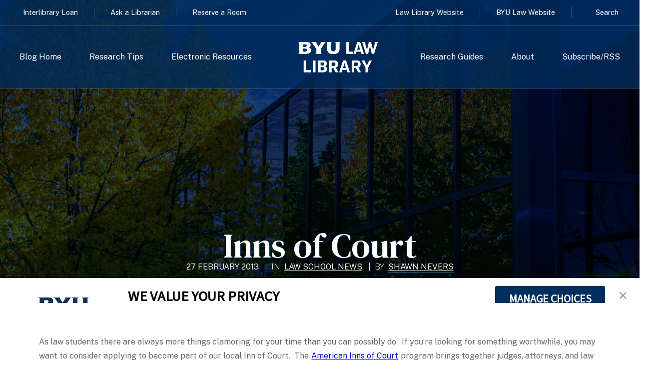

--- FILE ---
content_type: text/html; charset=utf-8
request_url: https://huntersquery.byu.edu/inns-of-court-2/
body_size: 12259
content:

<!doctype html>
<html lang="en-US">
  <head>
      <meta charset="UTF-8">
      <meta name="viewport" content="width=device-width, initial-scale=1, shrink-to-fit=no, user-scalable=no">
      <meta name="Description" content="The official website for the J. Reuben Clark Brigham Young University Law School.">
      <meta name='robots' content='index, follow, max-image-preview:large, max-snippet:-1, max-video-preview:-1' />
	<style>img:is([sizes="auto" i], [sizes^="auto," i]) { contain-intrinsic-size: 3000px 1500px }</style>
	
	<!-- This site is optimized with the Yoast SEO plugin v25.8 - https://yoast.com/wordpress/plugins/seo/ -->
	<link rel="canonical" href="https://huntersquery.byu.edu/inns-of-court-2/" />
	<meta property="og:locale" content="en_US" />
	<meta property="og:type" content="article" />
	<meta property="og:title" content="Inns of Court - Hunter’s Query" />
	<meta property="og:description" content="As law students there are always more things clamoring for your time than you can possibly do.  If you&#8217;re looking for something worthwhile, you may want to consider applying to become part of our local Inn of Court.  The American Inns of Court program brings together judges, attorneys, and law students on a monthly basis [&hellip;]" />
	<meta property="og:url" content="https://huntersquery.byu.edu/inns-of-court-2/" />
	<meta property="og:site_name" content="Hunter’s Query" />
	<meta property="article:published_time" content="2013-02-27T21:09:26+00:00" />
	<meta name="author" content="Shawn Nevers" />
	<meta name="twitter:card" content="summary_large_image" />
	<meta name="twitter:label1" content="Written by" />
	<meta name="twitter:data1" content="Shawn Nevers" />
	<meta name="twitter:label2" content="Est. reading time" />
	<meta name="twitter:data2" content="1 minute" />
	<script type="application/ld+json" class="yoast-schema-graph">{"@context":"https://schema.org","@graph":[{"@type":"WebPage","@id":"https://huntersquery.byu.edu/inns-of-court-2/","url":"https://huntersquery.byu.edu/inns-of-court-2/","name":"Inns of Court - Hunter’s Query","isPartOf":{"@id":"https://huntersquery.byu.edu/#website"},"datePublished":"2013-02-27T21:09:26+00:00","author":{"@id":"https://huntersquery.byu.edu/#/schema/person/40ac6cf47e4599e70d391348e9946ae1"},"breadcrumb":{"@id":"https://huntersquery.byu.edu/inns-of-court-2/#breadcrumb"},"inLanguage":"en-US","potentialAction":[{"@type":"ReadAction","target":["https://huntersquery.byu.edu/inns-of-court-2/"]}]},{"@type":"BreadcrumbList","@id":"https://huntersquery.byu.edu/inns-of-court-2/#breadcrumb","itemListElement":[{"@type":"ListItem","position":1,"name":"Home","item":"https://huntersquery.byu.edu/"},{"@type":"ListItem","position":2,"name":"Inns of Court"}]},{"@type":"WebSite","@id":"https://huntersquery.byu.edu/#website","url":"https://huntersquery.byu.edu/","name":"Hunter’s Query","description":"The Library Blog from BYU Law","potentialAction":[{"@type":"SearchAction","target":{"@type":"EntryPoint","urlTemplate":"https://huntersquery.byu.edu/?s={search_term_string}"},"query-input":{"@type":"PropertyValueSpecification","valueRequired":true,"valueName":"search_term_string"}}],"inLanguage":"en-US"},{"@type":"Person","@id":"https://huntersquery.byu.edu/#/schema/person/40ac6cf47e4599e70d391348e9946ae1","name":"Shawn Nevers","image":{"@type":"ImageObject","inLanguage":"en-US","@id":"https://huntersquery.byu.edu/#/schema/person/image/","url":"https://huntersquery.byu.edu/wp-content/uploads/2024/11/cropped-small_Shawn_Nevers_44cb2b9bf0-96x96.jpg","contentUrl":"https://huntersquery.byu.edu/wp-content/uploads/2024/11/cropped-small_Shawn_Nevers_44cb2b9bf0-96x96.jpg","caption":"Shawn Nevers"},"url":"https://huntersquery.byu.edu/author/shawn-nevers/"}]}</script>
	<!-- / Yoast SEO plugin. -->


<link rel='dns-prefetch' href='//fonts.googleapis.com' />
<link rel='dns-prefetch' href='//use.fontawesome.com' />
		<!-- This site uses the Google Analytics by ExactMetrics plugin v8.7.4 - Using Analytics tracking - https://www.exactmetrics.com/ -->
							<script src="//www.googletagmanager.com/gtag/js?id=G-Y17XGE094L"  data-cfasync="false" data-wpfc-render="false" type="text/javascript" async></script>
			<script data-cfasync="false" data-wpfc-render="false" type="text/javascript">
				var em_version = '8.7.4';
				var em_track_user = true;
				var em_no_track_reason = '';
								var ExactMetricsDefaultLocations = {"page_location":"https:\/\/huntersquery.byu.edu\/inns-of-court-2\/"};
								if ( typeof ExactMetricsPrivacyGuardFilter === 'function' ) {
					var ExactMetricsLocations = (typeof ExactMetricsExcludeQuery === 'object') ? ExactMetricsPrivacyGuardFilter( ExactMetricsExcludeQuery ) : ExactMetricsPrivacyGuardFilter( ExactMetricsDefaultLocations );
				} else {
					var ExactMetricsLocations = (typeof ExactMetricsExcludeQuery === 'object') ? ExactMetricsExcludeQuery : ExactMetricsDefaultLocations;
				}

								var disableStrs = [
										'ga-disable-G-Y17XGE094L',
									];

				/* Function to detect opted out users */
				function __gtagTrackerIsOptedOut() {
					for (var index = 0; index < disableStrs.length; index++) {
						if (document.cookie.indexOf(disableStrs[index] + '=true') > -1) {
							return true;
						}
					}

					return false;
				}

				/* Disable tracking if the opt-out cookie exists. */
				if (__gtagTrackerIsOptedOut()) {
					for (var index = 0; index < disableStrs.length; index++) {
						window[disableStrs[index]] = true;
					}
				}

				/* Opt-out function */
				function __gtagTrackerOptout() {
					for (var index = 0; index < disableStrs.length; index++) {
						document.cookie = disableStrs[index] + '=true; expires=Thu, 31 Dec 2099 23:59:59 UTC; path=/';
						window[disableStrs[index]] = true;
					}
				}

				if ('undefined' === typeof gaOptout) {
					function gaOptout() {
						__gtagTrackerOptout();
					}
				}
								window.dataLayer = window.dataLayer || [];

				window.ExactMetricsDualTracker = {
					helpers: {},
					trackers: {},
				};
				if (em_track_user) {
					function __gtagDataLayer() {
						dataLayer.push(arguments);
					}

					function __gtagTracker(type, name, parameters) {
						if (!parameters) {
							parameters = {};
						}

						if (parameters.send_to) {
							__gtagDataLayer.apply(null, arguments);
							return;
						}

						if (type === 'event') {
														parameters.send_to = exactmetrics_frontend.v4_id;
							var hookName = name;
							if (typeof parameters['event_category'] !== 'undefined') {
								hookName = parameters['event_category'] + ':' + name;
							}

							if (typeof ExactMetricsDualTracker.trackers[hookName] !== 'undefined') {
								ExactMetricsDualTracker.trackers[hookName](parameters);
							} else {
								__gtagDataLayer('event', name, parameters);
							}
							
						} else {
							__gtagDataLayer.apply(null, arguments);
						}
					}

					__gtagTracker('js', new Date());
					__gtagTracker('set', {
						'developer_id.dNDMyYj': true,
											});
					if ( ExactMetricsLocations.page_location ) {
						__gtagTracker('set', ExactMetricsLocations);
					}
										__gtagTracker('config', 'G-Y17XGE094L', {"forceSSL":"true"} );
										window.gtag = __gtagTracker;										(function () {
						/* https://developers.google.com/analytics/devguides/collection/analyticsjs/ */
						/* ga and __gaTracker compatibility shim. */
						var noopfn = function () {
							return null;
						};
						var newtracker = function () {
							return new Tracker();
						};
						var Tracker = function () {
							return null;
						};
						var p = Tracker.prototype;
						p.get = noopfn;
						p.set = noopfn;
						p.send = function () {
							var args = Array.prototype.slice.call(arguments);
							args.unshift('send');
							__gaTracker.apply(null, args);
						};
						var __gaTracker = function () {
							var len = arguments.length;
							if (len === 0) {
								return;
							}
							var f = arguments[len - 1];
							if (typeof f !== 'object' || f === null || typeof f.hitCallback !== 'function') {
								if ('send' === arguments[0]) {
									var hitConverted, hitObject = false, action;
									if ('event' === arguments[1]) {
										if ('undefined' !== typeof arguments[3]) {
											hitObject = {
												'eventAction': arguments[3],
												'eventCategory': arguments[2],
												'eventLabel': arguments[4],
												'value': arguments[5] ? arguments[5] : 1,
											}
										}
									}
									if ('pageview' === arguments[1]) {
										if ('undefined' !== typeof arguments[2]) {
											hitObject = {
												'eventAction': 'page_view',
												'page_path': arguments[2],
											}
										}
									}
									if (typeof arguments[2] === 'object') {
										hitObject = arguments[2];
									}
									if (typeof arguments[5] === 'object') {
										Object.assign(hitObject, arguments[5]);
									}
									if ('undefined' !== typeof arguments[1].hitType) {
										hitObject = arguments[1];
										if ('pageview' === hitObject.hitType) {
											hitObject.eventAction = 'page_view';
										}
									}
									if (hitObject) {
										action = 'timing' === arguments[1].hitType ? 'timing_complete' : hitObject.eventAction;
										hitConverted = mapArgs(hitObject);
										__gtagTracker('event', action, hitConverted);
									}
								}
								return;
							}

							function mapArgs(args) {
								var arg, hit = {};
								var gaMap = {
									'eventCategory': 'event_category',
									'eventAction': 'event_action',
									'eventLabel': 'event_label',
									'eventValue': 'event_value',
									'nonInteraction': 'non_interaction',
									'timingCategory': 'event_category',
									'timingVar': 'name',
									'timingValue': 'value',
									'timingLabel': 'event_label',
									'page': 'page_path',
									'location': 'page_location',
									'title': 'page_title',
									'referrer' : 'page_referrer',
								};
								for (arg in args) {
																		if (!(!args.hasOwnProperty(arg) || !gaMap.hasOwnProperty(arg))) {
										hit[gaMap[arg]] = args[arg];
									} else {
										hit[arg] = args[arg];
									}
								}
								return hit;
							}

							try {
								f.hitCallback();
							} catch (ex) {
							}
						};
						__gaTracker.create = newtracker;
						__gaTracker.getByName = newtracker;
						__gaTracker.getAll = function () {
							return [];
						};
						__gaTracker.remove = noopfn;
						__gaTracker.loaded = true;
						window['__gaTracker'] = __gaTracker;
					})();
									} else {
										console.log("");
					(function () {
						function __gtagTracker() {
							return null;
						}

						window['__gtagTracker'] = __gtagTracker;
						window['gtag'] = __gtagTracker;
					})();
									}
			</script>
			
							<!-- / Google Analytics by ExactMetrics -->
		<script type="text/javascript">
/* <![CDATA[ */
window._wpemojiSettings = {"baseUrl":"https:\/\/s.w.org\/images\/core\/emoji\/15.0.3\/72x72\/","ext":".png","svgUrl":"https:\/\/s.w.org\/images\/core\/emoji\/15.0.3\/svg\/","svgExt":".svg","source":{"concatemoji":"https:\/\/huntersquery.byu.edu\/wp-includes\/js\/wp-emoji-release.min.js?ver=6.7.4"}};
/*! This file is auto-generated */
!function(i,n){var o,s,e;function c(e){try{var t={supportTests:e,timestamp:(new Date).valueOf()};sessionStorage.setItem(o,JSON.stringify(t))}catch(e){}}function p(e,t,n){e.clearRect(0,0,e.canvas.width,e.canvas.height),e.fillText(t,0,0);var t=new Uint32Array(e.getImageData(0,0,e.canvas.width,e.canvas.height).data),r=(e.clearRect(0,0,e.canvas.width,e.canvas.height),e.fillText(n,0,0),new Uint32Array(e.getImageData(0,0,e.canvas.width,e.canvas.height).data));return t.every(function(e,t){return e===r[t]})}function u(e,t,n){switch(t){case"flag":return n(e,"\ud83c\udff3\ufe0f\u200d\u26a7\ufe0f","\ud83c\udff3\ufe0f\u200b\u26a7\ufe0f")?!1:!n(e,"\ud83c\uddfa\ud83c\uddf3","\ud83c\uddfa\u200b\ud83c\uddf3")&&!n(e,"\ud83c\udff4\udb40\udc67\udb40\udc62\udb40\udc65\udb40\udc6e\udb40\udc67\udb40\udc7f","\ud83c\udff4\u200b\udb40\udc67\u200b\udb40\udc62\u200b\udb40\udc65\u200b\udb40\udc6e\u200b\udb40\udc67\u200b\udb40\udc7f");case"emoji":return!n(e,"\ud83d\udc26\u200d\u2b1b","\ud83d\udc26\u200b\u2b1b")}return!1}function f(e,t,n){var r="undefined"!=typeof WorkerGlobalScope&&self instanceof WorkerGlobalScope?new OffscreenCanvas(300,150):i.createElement("canvas"),a=r.getContext("2d",{willReadFrequently:!0}),o=(a.textBaseline="top",a.font="600 32px Arial",{});return e.forEach(function(e){o[e]=t(a,e,n)}),o}function t(e){var t=i.createElement("script");t.src=e,t.defer=!0,i.head.appendChild(t)}"undefined"!=typeof Promise&&(o="wpEmojiSettingsSupports",s=["flag","emoji"],n.supports={everything:!0,everythingExceptFlag:!0},e=new Promise(function(e){i.addEventListener("DOMContentLoaded",e,{once:!0})}),new Promise(function(t){var n=function(){try{var e=JSON.parse(sessionStorage.getItem(o));if("object"==typeof e&&"number"==typeof e.timestamp&&(new Date).valueOf()<e.timestamp+604800&&"object"==typeof e.supportTests)return e.supportTests}catch(e){}return null}();if(!n){if("undefined"!=typeof Worker&&"undefined"!=typeof OffscreenCanvas&&"undefined"!=typeof URL&&URL.createObjectURL&&"undefined"!=typeof Blob)try{var e="postMessage("+f.toString()+"("+[JSON.stringify(s),u.toString(),p.toString()].join(",")+"));",r=new Blob([e],{type:"text/javascript"}),a=new Worker(URL.createObjectURL(r),{name:"wpTestEmojiSupports"});return void(a.onmessage=function(e){c(n=e.data),a.terminate(),t(n)})}catch(e){}c(n=f(s,u,p))}t(n)}).then(function(e){for(var t in e)n.supports[t]=e[t],n.supports.everything=n.supports.everything&&n.supports[t],"flag"!==t&&(n.supports.everythingExceptFlag=n.supports.everythingExceptFlag&&n.supports[t]);n.supports.everythingExceptFlag=n.supports.everythingExceptFlag&&!n.supports.flag,n.DOMReady=!1,n.readyCallback=function(){n.DOMReady=!0}}).then(function(){return e}).then(function(){var e;n.supports.everything||(n.readyCallback(),(e=n.source||{}).concatemoji?t(e.concatemoji):e.wpemoji&&e.twemoji&&(t(e.twemoji),t(e.wpemoji)))}))}((window,document),window._wpemojiSettings);
/* ]]> */
</script>
<style id='wp-emoji-styles-inline-css' type='text/css'>

	img.wp-smiley, img.emoji {
		display: inline !important;
		border: none !important;
		box-shadow: none !important;
		height: 1em !important;
		width: 1em !important;
		margin: 0 0.07em !important;
		vertical-align: -0.1em !important;
		background: none !important;
		padding: 0 !important;
	}
</style>
<link rel='stylesheet' id='wp-block-library-css' href='https://huntersquery.byu.edu/wp-includes/css/dist/block-library/style.min.css?ver=6.7.4' type='text/css' media='all' />
<style id='font-awesome-svg-styles-default-inline-css' type='text/css'>
.svg-inline--fa {
  display: inline-block;
  height: 1em;
  overflow: visible;
  vertical-align: -.125em;
}
</style>
<link rel='stylesheet' id='font-awesome-svg-styles-css' href='https://huntersquery.byu.edu/wp-content/uploads/font-awesome/v6.7.2/css/svg-with-js.css' type='text/css' media='all' />
<style id='font-awesome-svg-styles-inline-css' type='text/css'>
   .wp-block-font-awesome-icon svg::before,
   .wp-rich-text-font-awesome-icon svg::before {content: unset;}
</style>
<style id='classic-theme-styles-inline-css' type='text/css'>
/*! This file is auto-generated */
.wp-block-button__link{color:#fff;background-color:#32373c;border-radius:9999px;box-shadow:none;text-decoration:none;padding:calc(.667em + 2px) calc(1.333em + 2px);font-size:1.125em}.wp-block-file__button{background:#32373c;color:#fff;text-decoration:none}
</style>
<style id='global-styles-inline-css' type='text/css'>
:root{--wp--preset--aspect-ratio--square: 1;--wp--preset--aspect-ratio--4-3: 4/3;--wp--preset--aspect-ratio--3-4: 3/4;--wp--preset--aspect-ratio--3-2: 3/2;--wp--preset--aspect-ratio--2-3: 2/3;--wp--preset--aspect-ratio--16-9: 16/9;--wp--preset--aspect-ratio--9-16: 9/16;--wp--preset--color--black: #000000;--wp--preset--color--cyan-bluish-gray: #abb8c3;--wp--preset--color--white: #ffffff;--wp--preset--color--pale-pink: #f78da7;--wp--preset--color--vivid-red: #cf2e2e;--wp--preset--color--luminous-vivid-orange: #ff6900;--wp--preset--color--luminous-vivid-amber: #fcb900;--wp--preset--color--light-green-cyan: #7bdcb5;--wp--preset--color--vivid-green-cyan: #00d084;--wp--preset--color--pale-cyan-blue: #8ed1fc;--wp--preset--color--vivid-cyan-blue: #0693e3;--wp--preset--color--vivid-purple: #9b51e0;--wp--preset--gradient--vivid-cyan-blue-to-vivid-purple: linear-gradient(135deg,rgba(6,147,227,1) 0%,rgb(155,81,224) 100%);--wp--preset--gradient--light-green-cyan-to-vivid-green-cyan: linear-gradient(135deg,rgb(122,220,180) 0%,rgb(0,208,130) 100%);--wp--preset--gradient--luminous-vivid-amber-to-luminous-vivid-orange: linear-gradient(135deg,rgba(252,185,0,1) 0%,rgba(255,105,0,1) 100%);--wp--preset--gradient--luminous-vivid-orange-to-vivid-red: linear-gradient(135deg,rgba(255,105,0,1) 0%,rgb(207,46,46) 100%);--wp--preset--gradient--very-light-gray-to-cyan-bluish-gray: linear-gradient(135deg,rgb(238,238,238) 0%,rgb(169,184,195) 100%);--wp--preset--gradient--cool-to-warm-spectrum: linear-gradient(135deg,rgb(74,234,220) 0%,rgb(151,120,209) 20%,rgb(207,42,186) 40%,rgb(238,44,130) 60%,rgb(251,105,98) 80%,rgb(254,248,76) 100%);--wp--preset--gradient--blush-light-purple: linear-gradient(135deg,rgb(255,206,236) 0%,rgb(152,150,240) 100%);--wp--preset--gradient--blush-bordeaux: linear-gradient(135deg,rgb(254,205,165) 0%,rgb(254,45,45) 50%,rgb(107,0,62) 100%);--wp--preset--gradient--luminous-dusk: linear-gradient(135deg,rgb(255,203,112) 0%,rgb(199,81,192) 50%,rgb(65,88,208) 100%);--wp--preset--gradient--pale-ocean: linear-gradient(135deg,rgb(255,245,203) 0%,rgb(182,227,212) 50%,rgb(51,167,181) 100%);--wp--preset--gradient--electric-grass: linear-gradient(135deg,rgb(202,248,128) 0%,rgb(113,206,126) 100%);--wp--preset--gradient--midnight: linear-gradient(135deg,rgb(2,3,129) 0%,rgb(40,116,252) 100%);--wp--preset--font-size--small: 13px;--wp--preset--font-size--medium: 20px;--wp--preset--font-size--large: 36px;--wp--preset--font-size--x-large: 42px;--wp--preset--spacing--20: 0.44rem;--wp--preset--spacing--30: 0.67rem;--wp--preset--spacing--40: 1rem;--wp--preset--spacing--50: 1.5rem;--wp--preset--spacing--60: 2.25rem;--wp--preset--spacing--70: 3.38rem;--wp--preset--spacing--80: 5.06rem;--wp--preset--shadow--natural: 6px 6px 9px rgba(0, 0, 0, 0.2);--wp--preset--shadow--deep: 12px 12px 50px rgba(0, 0, 0, 0.4);--wp--preset--shadow--sharp: 6px 6px 0px rgba(0, 0, 0, 0.2);--wp--preset--shadow--outlined: 6px 6px 0px -3px rgba(255, 255, 255, 1), 6px 6px rgba(0, 0, 0, 1);--wp--preset--shadow--crisp: 6px 6px 0px rgba(0, 0, 0, 1);}:where(.is-layout-flex){gap: 0.5em;}:where(.is-layout-grid){gap: 0.5em;}body .is-layout-flex{display: flex;}.is-layout-flex{flex-wrap: wrap;align-items: center;}.is-layout-flex > :is(*, div){margin: 0;}body .is-layout-grid{display: grid;}.is-layout-grid > :is(*, div){margin: 0;}:where(.wp-block-columns.is-layout-flex){gap: 2em;}:where(.wp-block-columns.is-layout-grid){gap: 2em;}:where(.wp-block-post-template.is-layout-flex){gap: 1.25em;}:where(.wp-block-post-template.is-layout-grid){gap: 1.25em;}.has-black-color{color: var(--wp--preset--color--black) !important;}.has-cyan-bluish-gray-color{color: var(--wp--preset--color--cyan-bluish-gray) !important;}.has-white-color{color: var(--wp--preset--color--white) !important;}.has-pale-pink-color{color: var(--wp--preset--color--pale-pink) !important;}.has-vivid-red-color{color: var(--wp--preset--color--vivid-red) !important;}.has-luminous-vivid-orange-color{color: var(--wp--preset--color--luminous-vivid-orange) !important;}.has-luminous-vivid-amber-color{color: var(--wp--preset--color--luminous-vivid-amber) !important;}.has-light-green-cyan-color{color: var(--wp--preset--color--light-green-cyan) !important;}.has-vivid-green-cyan-color{color: var(--wp--preset--color--vivid-green-cyan) !important;}.has-pale-cyan-blue-color{color: var(--wp--preset--color--pale-cyan-blue) !important;}.has-vivid-cyan-blue-color{color: var(--wp--preset--color--vivid-cyan-blue) !important;}.has-vivid-purple-color{color: var(--wp--preset--color--vivid-purple) !important;}.has-black-background-color{background-color: var(--wp--preset--color--black) !important;}.has-cyan-bluish-gray-background-color{background-color: var(--wp--preset--color--cyan-bluish-gray) !important;}.has-white-background-color{background-color: var(--wp--preset--color--white) !important;}.has-pale-pink-background-color{background-color: var(--wp--preset--color--pale-pink) !important;}.has-vivid-red-background-color{background-color: var(--wp--preset--color--vivid-red) !important;}.has-luminous-vivid-orange-background-color{background-color: var(--wp--preset--color--luminous-vivid-orange) !important;}.has-luminous-vivid-amber-background-color{background-color: var(--wp--preset--color--luminous-vivid-amber) !important;}.has-light-green-cyan-background-color{background-color: var(--wp--preset--color--light-green-cyan) !important;}.has-vivid-green-cyan-background-color{background-color: var(--wp--preset--color--vivid-green-cyan) !important;}.has-pale-cyan-blue-background-color{background-color: var(--wp--preset--color--pale-cyan-blue) !important;}.has-vivid-cyan-blue-background-color{background-color: var(--wp--preset--color--vivid-cyan-blue) !important;}.has-vivid-purple-background-color{background-color: var(--wp--preset--color--vivid-purple) !important;}.has-black-border-color{border-color: var(--wp--preset--color--black) !important;}.has-cyan-bluish-gray-border-color{border-color: var(--wp--preset--color--cyan-bluish-gray) !important;}.has-white-border-color{border-color: var(--wp--preset--color--white) !important;}.has-pale-pink-border-color{border-color: var(--wp--preset--color--pale-pink) !important;}.has-vivid-red-border-color{border-color: var(--wp--preset--color--vivid-red) !important;}.has-luminous-vivid-orange-border-color{border-color: var(--wp--preset--color--luminous-vivid-orange) !important;}.has-luminous-vivid-amber-border-color{border-color: var(--wp--preset--color--luminous-vivid-amber) !important;}.has-light-green-cyan-border-color{border-color: var(--wp--preset--color--light-green-cyan) !important;}.has-vivid-green-cyan-border-color{border-color: var(--wp--preset--color--vivid-green-cyan) !important;}.has-pale-cyan-blue-border-color{border-color: var(--wp--preset--color--pale-cyan-blue) !important;}.has-vivid-cyan-blue-border-color{border-color: var(--wp--preset--color--vivid-cyan-blue) !important;}.has-vivid-purple-border-color{border-color: var(--wp--preset--color--vivid-purple) !important;}.has-vivid-cyan-blue-to-vivid-purple-gradient-background{background: var(--wp--preset--gradient--vivid-cyan-blue-to-vivid-purple) !important;}.has-light-green-cyan-to-vivid-green-cyan-gradient-background{background: var(--wp--preset--gradient--light-green-cyan-to-vivid-green-cyan) !important;}.has-luminous-vivid-amber-to-luminous-vivid-orange-gradient-background{background: var(--wp--preset--gradient--luminous-vivid-amber-to-luminous-vivid-orange) !important;}.has-luminous-vivid-orange-to-vivid-red-gradient-background{background: var(--wp--preset--gradient--luminous-vivid-orange-to-vivid-red) !important;}.has-very-light-gray-to-cyan-bluish-gray-gradient-background{background: var(--wp--preset--gradient--very-light-gray-to-cyan-bluish-gray) !important;}.has-cool-to-warm-spectrum-gradient-background{background: var(--wp--preset--gradient--cool-to-warm-spectrum) !important;}.has-blush-light-purple-gradient-background{background: var(--wp--preset--gradient--blush-light-purple) !important;}.has-blush-bordeaux-gradient-background{background: var(--wp--preset--gradient--blush-bordeaux) !important;}.has-luminous-dusk-gradient-background{background: var(--wp--preset--gradient--luminous-dusk) !important;}.has-pale-ocean-gradient-background{background: var(--wp--preset--gradient--pale-ocean) !important;}.has-electric-grass-gradient-background{background: var(--wp--preset--gradient--electric-grass) !important;}.has-midnight-gradient-background{background: var(--wp--preset--gradient--midnight) !important;}.has-small-font-size{font-size: var(--wp--preset--font-size--small) !important;}.has-medium-font-size{font-size: var(--wp--preset--font-size--medium) !important;}.has-large-font-size{font-size: var(--wp--preset--font-size--large) !important;}.has-x-large-font-size{font-size: var(--wp--preset--font-size--x-large) !important;}
:where(.wp-block-post-template.is-layout-flex){gap: 1.25em;}:where(.wp-block-post-template.is-layout-grid){gap: 1.25em;}
:where(.wp-block-columns.is-layout-flex){gap: 2em;}:where(.wp-block-columns.is-layout-grid){gap: 2em;}
:root :where(.wp-block-pullquote){font-size: 1.5em;line-height: 1.6;}
</style>
<link rel='stylesheet' id='hq-material-icons-css' href='https://fonts.googleapis.com/icon?family=Material+Icons&#038;ver=6.7.4' type='text/css' media='all' />
<link rel='stylesheet' id='font-awesome-official-css' href='https://use.fontawesome.com/releases/v6.7.2/css/all.css' type='text/css' media='all' integrity="sha384-nRgPTkuX86pH8yjPJUAFuASXQSSl2/bBUiNV47vSYpKFxHJhbcrGnmlYpYJMeD7a" crossorigin="anonymous" />
<link rel='stylesheet' id='child-style-css' href='https://huntersquery.byu.edu/wp-content/themes/alisha-hq/style.css?ver=1756499300' type='text/css' media='all' />
<link rel='stylesheet' id='font-awesome-official-v4shim-css' href='https://use.fontawesome.com/releases/v6.7.2/css/v4-shims.css' type='text/css' media='all' integrity="sha384-npPMK6zwqNmU3qyCCxEcWJkLBNYxEFM1nGgSoAWuCCXqVVz0cvwKEMfyTNkOxM2N" crossorigin="anonymous" />
<script type="text/javascript" src="https://huntersquery.byu.edu/wp-content/plugins/google-analytics-dashboard-for-wp/assets/js/frontend-gtag.min.js?ver=8.7.4" id="exactmetrics-frontend-script-js" async="async" data-wp-strategy="async"></script>
<script data-cfasync="false" data-wpfc-render="false" type="text/javascript" id='exactmetrics-frontend-script-js-extra'>/* <![CDATA[ */
var exactmetrics_frontend = {"js_events_tracking":"true","download_extensions":"zip,mp3,mpeg,pdf,docx,pptx,xlsx,rar","inbound_paths":"[{\"path\":\"\\\/go\\\/\",\"label\":\"affiliate\"},{\"path\":\"\\\/recommend\\\/\",\"label\":\"affiliate\"}]","home_url":"https:\/\/huntersquery.byu.edu","hash_tracking":"false","v4_id":"G-Y17XGE094L"};/* ]]> */
</script>
<link rel="EditURI" type="application/rsd+xml" title="RSD" href="https://huntersquery.byu.edu/xmlrpc.php?rsd" />
<meta name="generator" content="WordPress 6.7.4" />
<link rel='shortlink' href='https://huntersquery.byu.edu/?p=3218' />
<link rel="alternate" title="oEmbed (JSON)" type="application/json+oembed" href="https://huntersquery.byu.edu/wp-json/oembed/1.0/embed?url=https%3A%2F%2Fhuntersquery.byu.edu%2Finns-of-court-2%2F" />
<link rel="alternate" title="oEmbed (XML)" type="text/xml+oembed" href="https://huntersquery.byu.edu/wp-json/oembed/1.0/embed?url=https%3A%2F%2Fhuntersquery.byu.edu%2Finns-of-court-2%2F&#038;format=xml" />
<style type='text/css'>.rp4wp-related-posts ul{width:100%;padding:0;margin:0;float:left;}
.rp4wp-related-posts ul>li{list-style:none;padding:0;margin:0;padding-bottom:20px;clear:both;}
.rp4wp-related-posts ul>li>p{margin:0;padding:0;}
.rp4wp-related-post-image{width:35%;padding-right:25px;-moz-box-sizing:border-box;-webkit-box-sizing:border-box;box-sizing:border-box;float:left;}</style>
<script type="text/javascript" src="//script.crazyegg.com/pages/scripts/0012/5117.js" async="async"></script><link rel="icon" href="https://huntersquery.byu.edu/wp-content/uploads/2017/05/cropped-favicon-e1501270484389-150x150.png" sizes="32x32" />
<link rel="icon" href="https://huntersquery.byu.edu/wp-content/uploads/2017/05/cropped-favicon-e1501270484389-300x300.png" sizes="192x192" />
<link rel="apple-touch-icon" href="https://huntersquery.byu.edu/wp-content/uploads/2017/05/cropped-favicon-e1501270484389-300x300.png" />
<meta name="msapplication-TileImage" content="https://huntersquery.byu.edu/wp-content/uploads/2017/05/cropped-favicon-e1501270484389-300x300.png" />
      <script>
          FontAwesomeConfig = {
              searchPseudoElements: true
          }
      </script>
      <!-- TrustArc Cookie Consent Banner Code -->
      <script async type="text/javascript" src="https://consent.trustarc.com/v2/notice/3p3tmg?pcookie"></script>
      <script type="text/javascript" src="https://consent.trustarc.com/v2/autoblockasset/core.min.js?cmId=3p3tmg"></script>
      <script type="text/javascript" src="https://consent.trustarc.com/v2/autoblock?cmId=3p3tmg"></script>
      <!-- End TrustArc Cookie Consent Banner Code -->
  </head>
  <body class="post-template-default single single-post postid-3218 single-format-standard post-inns-of-court-2">

    <div id="modal_search">
      <a href="#" class="close"></a>
      <div id="target-inner">
        <h2>Search Hunter's Query</h2>
        <form action="/" method="get">
    <input type="text" name="s" id="search"  " placeholder="search term(s) " />
    <input type="hidden" name="post_type" value="post" />
    <button class="search primary" type="submit" alt="Search "><span class="search-icon">&#9166;</span></button>
</form>
      </div>
    </div>

          <header class="header-primary banner no-background-primary is-unselectable">
    
      <div class="container full-width">
        <nav class="navbar no-background" role="navigation" aria-label="primary navigation">
            <div id="nav_wrapper">
              <div id="super_nav">
                <div id="super_nav_l" class="library-qlinks">
                  <ul id="library_quicklinks">
                    <li id="ill_link"><a href="https://lib.byu.edu/account/request/">Interlibrary Loan</a></li>
                    <li id="ask_lib"><a href="https://lawlibrary.byu.edu/information/ask-a-librarian/">Ask a Librarian</a></li>
                    <li id="studyrm_link"><a href="https://lawlibrary.byu.edu/information/group-study-room-policies/">Reserve a Room</a></li>
                  </ul>
                </div>
                <div id="super_nav_r" class="other-supnav">
                  <ul id="other_navlinks">
                    <li id="lawlib_link"><a href="https://lawlibrary.byu.edu/">Law Library Website</a></li>
                    <li id="byulaw_link"><a href="https://law.byu.edu/">BYU Law Website</a></li>
                      <li id="site_search"><a href="#modal_search" id="search"> Search</span></a></li>
                  </ul>
                </div>
              </div>
              <div id="primary_navbar" class="nav-menu-wrapper">
                <div class="navbar-menubox">
                  <span id="menu-item-66582" class="menu-item menu-item-type-custom menu-item-object-custom menu-item-66582"><a href="/index.php">Blog Home</a></span>
<span id="menu-item-61857" class="menu-item menu-item-type-taxonomy menu-item-object-category menu-item-61857"><a href="https://huntersquery.byu.edu/category/research-tips/">Research Tips</a></span>
<span id="menu-item-61856" class="menu-item menu-item-type-taxonomy menu-item-object-category menu-item-61856"><a href="https://huntersquery.byu.edu/category/electronic-resources/">Electronic Resources</a></span>
<span id="menu-item-66583" class="name-brand menu-item menu-item-type-custom menu-item-object-custom menu-item-66583"><a href="https://lawlibrary.byu.edu"><img src="/wp-content//uploads/2024/09/LawLibrary_center_white.png" width=225 alt="BYU Law Library" /></a></span>
<span id="menu-item-61859" class="menu-item menu-item-type-custom menu-item-object-custom menu-item-61859"><a href="https://guides.law.byu.edu/">Research Guides</a></span>
<span id="menu-item-64893" class="menu-item menu-item-type-post_type menu-item-object-page menu-item-64893"><a href="https://huntersquery.byu.edu/about/">About</a></span>
<span id="menu-item-61858" class="menu-item menu-item-type-custom menu-item-object-custom menu-item-61858"><a href="/feed/">Subscribe/RSS</a></span>
                </div>
              </div>
            </div><!-- /end #nav_wrapper -->
          </nav>

          <div id="title_wrapper">

            
              <h1 class="title post-title">Inns of Court</h1>							<div class="header-meta">
                <span class="posted-on">
                  27 February 2013                </span>
                &nbsp;&nbsp;|&nbsp;&nbsp;in&nbsp;
                <span class="header-category">
                  <a href="https://huntersquery.byu.edu/category/law-school/" rel="category tag">Law School News</a>                </span>
                &nbsp;&nbsp;|&nbsp;&nbsp;by&nbsp;
                <span class="byline">
                  <a href="https://huntersquery.byu.edu/author/shawn-nevers/">
                  Shawn Nevers</a>
                </span>
							</div> <!-- /end .header-meta -->
            </div> <!-- /end #title_wrapper -->

            <div id="singular_image" class="single-featured-image">
              <figure class="content-featured-image">
                                
              </figure>
            </div>

          
        </div> <!-- /end .container -->
      </header>
      <main>

<div id="primary" class="row-fluid">
  <div id="content" role="main" class="container">

    
      
        <article class="post">

          <div class="the-content">
            <p>As law students there are always more things clamoring for your time than you can possibly do.  If you&#8217;re looking for something worthwhile, you may want to consider applying to become part of our local Inn of Court.  The <a href="http://home.innsofcourt.org/">American Inns of Court</a> program brings together judges, attorneys, and law students on a monthly basis to eat together and to learn from one another.  This is a wonderful opportunity for law students to get to know attorneys and judges and to listen to them discuss how they practice law.</p>
<p>Last night, for example, our local Inn met at the Utah State Capitol where we learned about the Utah legislative process from many of those that are intimately involved.  It was a fascinating discussion and I personally learned a lot.</p>
<p>Our Inn, the A. Sherman Christensen Inn of Court I, has a special history&#8211;it was the first Inn in the country.  Dallin Oaks, Rex Lee, and A. Sherman Christensen started it under the direction of Chief Justice Warren Burger.  The American Inns of Court movement has spread across the country and we&#8217;re proud to have been the first Inn.</p>
<p>If you&#8217;re interested in becoming part of the Inn, email me at neverss@law.byu.edu or watch for more information later in March about the application process.</p>
<div class='rp4wp-related-posts'>
<h3>Related Posts</h3>
<ul>
<li><div class='rp4wp-related-post-content'>
<a href='https://huntersquery.byu.edu/inns-of-court/'>Inns of Court</a><p>In an article in the most recent issue of the Utah Bar Journal, Utah attorney&hellip;</p></div>
</li>
<li><div class='rp4wp-related-post-content'>
<a href='https://huntersquery.byu.edu/american-inns-of-court/'>American Inns of Court</a><p>The American Inns of Court is a wonderful organization that allows students to rub shoulders&hellip;</p></div>
</li>
<li><div class='rp4wp-related-post-content'>
<a href='https://huntersquery.byu.edu/supreme_court_2-0/'>Supreme Court 2.0</a><p>Supreme Court junkies may be interested in Richard Brust's article, Supreme Court 2.0, in the&hellip;</p></div>
</li>
</ul>
</div>
                      </div><!-- /end .the-content -->

          <div class="meta clearfix">
            <div class="tags"><i class="fal fa-tags"></i>&nbsp;&nbsp;<a href="https://huntersquery.byu.edu/tag/inns-of-court/" rel="tag">Inns of Court</a></div>
          </div><!-- /end .meta -->

        </article>

      
      <!-- pagination -->
      <div id="pagination" class="clearfix">
        <div class="nav-title past-post">⟨⟨&nbsp; <strong><a href="https://huntersquery.byu.edu/sequestration-explained/" rel="prev">Sequestration Explained</a></strong></div>
        <div class="nav-title next-post"><strong><a href="https://huntersquery.byu.edu/job-search-help/" rel="next">Job Search Help</a></strong> &nbsp;⟩⟩</div>
      </div><!-- pagination -->


      </div><!-- #content .site-content -->
</div><!-- #primary .content-area -->

  </main>

    <footer id="colophon">
      <div class="site-footer row-wrapper primary container">
        <div id="footer_title">
          <h3>
            <img src="/wp-content/uploads/2024/09/LawLibrary_horiz_white.svg" width="276">
          </h3>
        </div>
        <div id="info-columns">
          <aside id="footer_info" class="footer-block contact-info">
            <p id="byul_mission">As a religiously affiliated law school, the development of moral character and enlightened devotion to the rule of law are hallmarks of a BYU Law School education.</p>
            <div id="columns_wrap">
            	<div id="address_wrap">
            		<address>
            			BYU Law Library, 274 JRCB<br/>
            			Brigham Young University<br/>
            			Provo, Utah 84602
            		</address>
            		<p class="footer-link"><a href="/information/maps-and-directions/">Directions &gt;</a></p>
            	</div><!-- #address_wrap -->
            	<div id="phone_wrap">
            		<address>
            			Circulation:&nbsp;&nbsp;801-422-3593<br/>
            			Reference:&nbsp;&nbsp;801-422-6658<br/>
            			BYU Law:&nbsp;&nbsp;801-422-4274<br/>
            		</address>
            		<p class="footer-link"><a href="/information/ask-a-librarian/">Contact Us &gt;</a></p>
            	</div><!-- #phone_wrap -->
            </div>
          </aside>
          <section id="footer_links" class="footer-block">
            <div id="wrap_helplinks">
              <div class="col-helplinks">
                <div id="more_resources" class="footer-links">
                  <p><a href="http://digitalcommons.law.byu.edu/" onclick="gtag('event', 'click', { event_category: 'outbound', event_action: 'click', event_label: 'BYU Law Digital Library'});">BYU Law Digital Library</a></p>
                  <p><a href="http://guides.law.byu.edu/fcil/" onclick="gtag('event', 'click', { event_category: 'outbound', event_action: 'click', event_label: 'Sears FCIL'});">Sears' Foreign &amp; Int'l Law Directory</a></p>
                    <p><a href="https://law.byu.edu/alumniresources/" onclick="gtag('event', 'click', { event_category: 'outbound', event_action: 'click', event_label: 'Alumni HeinOnline'});">HeinOnline Alumni Access</a></p>
                  <p><a href="http://guides.law.byu.edu/legal-resources" onclick="gtag('event', 'click', { event_category: 'outbound', event_action: 'click', event_label: 'Free / Low Cost LG'});">Free &amp; Low Cost Utah Legal Resources</a></p>
                </div>

                <div id="helpful" class="footer-links">
                  <p><a href="https://lib.byu.edu/" onclick="gtag('event', 'click', { event_category: 'outbound', event_action: 'click', event_label: 'HBLL'});">Harold B. Lee Library</a></p>
                  <p><a href="http://lib.byu.edu/account/" onclick="gtag('event', 'click', { event_category: 'outbound', event_action: 'click', event_label: 'BYU Library Account'});">Renew Materials</a></p>
                  <p><a href="http://catalog.lib.byu.edu/uhtbin/cgisirsi/0/0/0/38/0/POWER_SEARCH?new_gateway_db=ILINKLAW&amp;user_id=LAWWEBGEN" onclick="gtag('event', 'click', { event_category: 'outbound', event_action: 'click', event_label: 'Classic Catalog'});">Classic Catalog Search</a></p>
                  <p><a href="https://lawlibrary.byu.edu/site-map/" onclick="gtag('event', 'click', { event_category: 'outbound', event_action: 'click', event_label: 'LawLib Site Search'});">Library Site Search</a></p>
                </div>
            </div>
          </section>
          <aside id="footer_social" class="footer-block social-media">
            <div class="social-info">
              <div class="social-icons">
                <a id="twitter" class="navbar-item" href="https://twitter.com/byulawlibrary"><svg class="svg-inline--fa fa-twitter fa-w-16 fa-2x" aria-hidden="true" focusable="false" data-prefix="fab" data-icon="twitter" role="img" xmlns="http://www.w3.org/2000/svg" viewBox="0 0 512 512" data-fa-i2svg=""><path fill="currentColor" d="M459.37 151.716c.325 4.548.325 9.097.325 13.645 0 138.72-105.583 298.558-298.558 298.558-59.452 0-114.68-17.219-161.137-47.106 8.447.974 16.568 1.299 25.34 1.299 49.055 0 94.213-16.568 130.274-44.832-46.132-.975-84.792-31.188-98.112-72.772 6.498.974 12.995 1.624 19.818 1.624 9.421 0 18.843-1.3 27.614-3.573-48.081-9.747-84.143-51.98-84.143-102.985v-1.299c13.969 7.797 30.214 12.67 47.431 13.319-28.264-18.843-46.781-51.005-46.781-87.391 0-19.492 5.197-37.36 14.294-52.954 51.655 63.675 129.3 105.258 216.365 109.807-1.624-7.797-2.599-15.918-2.599-24.04 0-57.828 46.782-104.934 104.934-104.934 30.213 0 57.502 12.67 76.67 33.137 23.715-4.548 46.456-13.32 66.599-25.34-7.798 24.366-24.366 44.833-46.132 57.827 21.117-2.273 41.584-8.122 60.426-16.243-14.292 20.791-32.161 39.308-52.628 54.253z"></path></svg><!-- <i class="fab fa-2x fa-twitter"></i> -->&nbsp;&nbsp; Twitter</a>
                <a id="facebook" class="navbar-item" href="https://www.facebook.com/byulawlibrary/"><svg class="svg-inline--fa fa-facebook-f fa-w-10 fa-2x" aria-hidden="true" focusable="false" data-prefix="fab" data-icon="facebook-f" role="img" xmlns="http://www.w3.org/2000/svg" viewBox="0 0 320 512" data-fa-i2svg=""><path fill="currentColor" d="M279.14 288l14.22-92.66h-88.91v-60.13c0-25.35 12.42-50.06 52.24-50.06h40.42V6.26S260.43 0 225.36 0c-73.22 0-121.08 44.38-121.08 124.72v70.62H22.89V288h81.39v224h100.17V288z"></path></svg><!-- <i class="fab fa-2x fa-facebook-f"></i> -->&nbsp;&nbsp; Facebook</a>
                <a id="youtube" class="navbar-item" href="https://www.youtube.com/user/BYULawLibrary/&quot;"><svg class="svg-inline--fa fa-youtube fa-w-18 fa-2x" aria-hidden="true" focusable="false" data-prefix="fab" data-icon="youtube" role="img" xmlns="http://www.w3.org/2000/svg" viewBox="0 0 576 512" data-fa-i2svg=""><path fill="currentColor" d="M549.655 124.083c-6.281-23.65-24.787-42.276-48.284-48.597C458.781 64 288 64 288 64S117.22 64 74.629 75.486c-23.497 6.322-42.003 24.947-48.284 48.597-11.412 42.867-11.412 132.305-11.412 132.305s0 89.438 11.412 132.305c6.281 23.65 24.787 41.5 48.284 47.821C117.22 448 288 448 288 448s170.78 0 213.371-11.486c23.497-6.321 42.003-24.171 48.284-47.821 11.412-42.867 11.412-132.305 11.412-132.305s0-89.438-11.412-132.305zm-317.51 213.508V175.185l142.739 81.205-142.739 81.201z"></path></svg><!-- <i class="fab fa-2x fa-youtube"></i> -->&nbsp;&nbsp; Youtube</a>
              </div>
              <h4>#BYUlawlibrary</h4>
            </div>
          </aside>
        </div>
      </div>

      <div class="byu-footer container row-wrapper secondary">
        <div id="copyright" class="footer-column">
          <p>© Brigham Young University &nbsp;&nbsp;|&nbsp;&nbsp; All Rights Reserved</p>
        </div>
        <div id="privacy" class="footer-column">
          <p><a href="/privacy-policy/">Privacy Policy</a>  &nbsp;&nbsp;|&nbsp;&nbsp; <a href="/information/contact-the-law-library/" target="_blank">Help &amp; Feedback</a></p>
      </div>
    </div>

    </footer>
    <script type="text/javascript" src="https://huntersquery.byu.edu/wp-includes/js/imagesloaded.min.js?ver=5.0.0" id="imagesloaded-js"></script>
<script type="text/javascript" src="https://huntersquery.byu.edu/wp-includes/js/masonry.min.js?ver=4.2.2" id="masonry-js"></script>
    <!-- TrustArc Cookie Consent Banner -->
    <div id="consent-banner"></div>
    <!-- End TrustArc Cookie Consent Banner -->
  </body>
</html>
